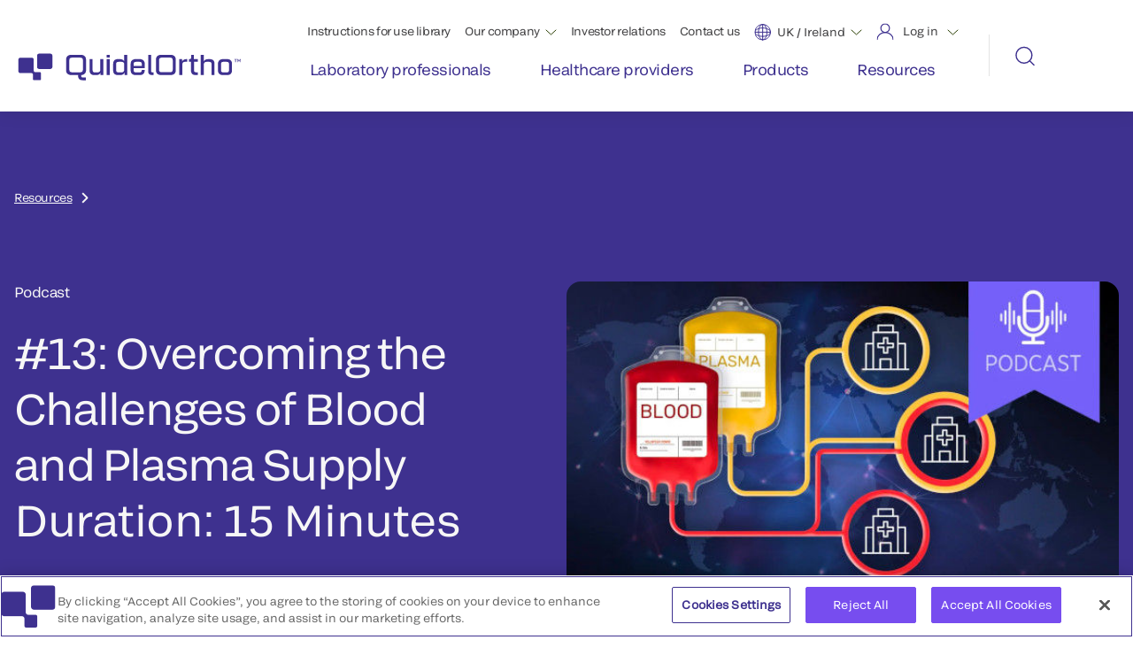

--- FILE ---
content_type: text/html;charset=utf-8
request_url: https://www.quidelortho.com/gb/en/resources/podcasts/overcoming-the-challenges-of-blood-and-plasma-supply
body_size: 11358
content:

<!DOCTYPE HTML>
<html lang="en">
    <head>
    <meta charset="UTF-8"/>
    
        <!-- Google Tag Manager -->
<script defer="defer" type="text/javascript" src="/.rum/@adobe/helix-rum-js@%5E2/dist/rum-standalone.js"></script>
<script>(function(w,d,s,l,i){w[l]=w[l]||[];w[l].push({'gtm.start':
new Date().getTime(),event:'gtm.js'});var f=d.getElementsByTagName(s)[0],
j=d.createElement(s),dl=l!='dataLayer'?'&l='+l:'';j.async=true;j.src=
'https://www.googletagmanager.com/gtm.js?id='+i+dl;f.parentNode.insertBefore(j,f);
})(window,document,'script','dataLayer','GTM-N65T8SB');</script>
<!-- End Google Tag Manager -->

    

    <title>#13: Overcoming the Challenges of Blood and Plasma Supply | QuidelOrtho</title>
    <meta name="keywords" content="Podcast,Employees,Employers,Government,Investors"/>
    
    <meta name="template" content="news-article-detail"/>
    <meta name="viewport" content="width=device-width, initial-scale=1"/>
    
    

   <meta class="elastic" name="thumbnail" content="https://s7d1.scene7.com/is/image/orthoclinical/podcast-overcoming-challenges-blood-plasma-supply-thumbnail"/>

   
   <meta class="elastic" name="content_type" content="Podcast"/>
   <meta class="elastic" name="format" content="Podcast"/>
   
   <meta class="elastic" name="tags" content="Employees,Employers,Government,Investors"/>
   <meta class="elastic" name="country" content="gb"/>
   <meta class="elastic" name="language" content="en"/>

   <meta name="og:url" content="https://www.quidelortho.com/gb/en/resources/podcasts/overcoming-the-challenges-of-blood-and-plasma-supply"/>
   
   <meta name="og:image" content="https://s7d1.scene7.com/is/image/orthoclinical/podcast-overcoming-challenges-blood-plasma-supply-thumbnail"/>
   <meta name="og:title" content="Overcoming the Challenges of Blood and Plasma Supply"/>
   <meta name="fb:app_id" content="956497348748069"/>


    
  <link rel="icon" type="image/png" sizes="192x192" href="/etc.clientlibs/quidelortho/clientlibs/clientlib-site/resources/images/favicons/qo-favicon-192x192.png"/>
  <link rel="icon" type="image/png" sizes="32x32" href="/etc.clientlibs/quidelortho/clientlibs/clientlib-site/resources/images/favicons/qo-favicon-32x32.png"/>

    
    
<link rel="canonical" href="/gb/en/resources/podcasts/overcoming-the-challenges-of-blood-and-plasma-supply"/>


    
<link href="https://fonts.googleapis.com/icon?family=Material+Icons" rel="stylesheet"/>

  
    <link rel="stylesheet" href="/etc.clientlibs/quidelortho/clientlibs/clientlib-base.lc-15910fbd597e8b737dfdcf18f51c22f9-lc.min.css" type="text/css">




<!-- OneTrust Cookies Consent Notice -->

  <!-- OneTrust Cookies Consent Notice start for quidelortho.com -->

<script src="https://cdn.cookielaw.org/scripttemplates/otSDKStub.js" data-document-language="true" type="text/javascript" charset="UTF-8" data-domain-script="d0d5b954-cba6-4ca3-aed4-1db47b4cf7b8"></script>
<script type="text/javascript">
function OptanonWrapper() { }
</script>
<!-- OneTrust Cookies Consent Notice end for quidelortho.com -->

<!-- OneTrust Cookies Consent Notice end -->


    
    <!--BEGIN ADOBE DTM CUSTOM VARIABLES -->
    <script type="text/javascript">
        var digitalData = {
            "PageInfo": {
                "pageName": "#13: Overcoming the Challenges of Blood and Plasma Supply",
                "pageType": "",
                "channel": "quidelortho.com",
                "siteSection": "gb",
                "siteName": "quidelortho"
            }
        }
    </script>
    <!--END ADOBE DTM CUSTOM VARIABLES -->




  <style>
#onetrust-consent-sdk #onetrust-accept-btn-handler, #onetrust-banner-sdk #onetrust-reject-all-handler, #onetrust-pc-sdk > div > div.ot-pc-footer > div.ot-btn-container > button {
background-color: #774def !important;
border-color:  #774def !important;
color: #fff !important;
font-weight:normal !important;
}

#accept-recommended-btn-handler{
background-color: #774def !important;
border-color:  #774def !important;
color: #fff !important;
font-weight:normal !important;
}
#ot-pc-title, #ot-pc-desc, #ot-category-title, #ot-header-id-C0001, #ot-header-id-C0004, #ot-header-id-C0002, #ot-desc-id-C0001, #ot-desc-id-C0004, #ot-desc-id-C0002{
color: #696969 !important;
}

#ot-pc-desc > a {
color: #774def !important;
}
</style>


    
    
    

    

    
    <script src="/etc.clientlibs/quidelortho/clientlibs/clientlib-libraries.lc-bebb6b2b6d355343d40bcf3a249b79f5-lc.min.js"></script>


    
    <link rel="stylesheet" href="/etc.clientlibs/quidelortho/clientlibs/clientlib-libraries.lc-ffde975e8f2d78cdb1eeb3b819a07e6e-lc.min.css" type="text/css">
<link rel="stylesheet" href="/etc.clientlibs/quidelortho/clientlibs/clientlib-site.lc-76fca7f17bbbb50450936f094e2fda63-lc.min.css" type="text/css">
<link rel="stylesheet" href="/etc.clientlibs/quidelortho/clientlibs/clientlib-header-footer.lc-546d71daba386b9b06cc9957b3f81bd6-lc.min.css" type="text/css">


    
    
    

    
    
</head>
    <body class="page basicpage" id="page-35ab652315" data-cmp-link-accessibility-enabled data-cmp-link-accessibility-text="opens in a new tab" data-cmp-data-layer-name="adobeDataLayer">
        
        
        
            

<div class="cmp-page__skiptomaincontent">
    <a class="cmp-page__skiptomaincontent-link" href="#main-content">Skip to main content</a>
</div>

    <link rel="stylesheet" href="/etc.clientlibs/core/wcm/components/page/v2/page/clientlibs/site/skiptomaincontent.lc-696ce9a06faa733b225ffb8c05f16db9-lc.min.css" type="text/css">



            <span data-elastic-exclude>

   <!-- Google Tag Manager (noscript) -->
<noscript><iframe src=https://www.googletagmanager.com/ns.html?id=GTM-N65T8SB
height="0" width="0" style="display:none;visibility:hidden"></iframe></noscript>
<!-- End Google Tag Manager (noscript) -->



   <div class="xfpage page basicpage">


    
    <div id="container-bf77929788" class="cmp-container">
        


<div class="aem-Grid aem-Grid--12 aem-Grid--default--12 ">
    
    <div class="headernavigation revmp-Header aem-GridColumn aem-GridColumn--default--12"><a href="#main-content" class="skip-link">Skip to main content</a>
<header class="header-container " id="header-container" data-onetrust="true" data-cookieJson="{}">
   <div class="header-nav-bar">
       <nav class="navbar navbar-expand-xl navbar-dark">
           <div class="container-fluid">
               <div class="wrap-for-mobile">
                   <a class="navbar-brand" href="https://www.quidelortho.com/gb/en">
                       <img src="/content/dam/quidelortho/global/images-new/qo-logo-indigo.svg" alt="QuidelOrtho logo"/>
                   </a>
                   <button class="navbar-toggler" type="button" data-bs-toggle="collapse" data-bs-target="#collapsibleNavbarHeader" aria-expanded="false" aria-label="menu">
                       <span class="hamburger-line-one"></span>
                       <span class="hamburger-line-two"></span>
                   </button>
               </div>
               <div class="collapse navbar-collapse" id="collapsibleNavbarHeader">
                   <div class="column-70">
                       <ul class="navbar-nav justify-content-end top-menu">
                           <li id="ins-top-nav" class="nav-item">
                               <a class="nav-link" href="https://techdocs.quidelortho.com/tdhome?culture=en-gb" target="_blank">Instructions for use library</a>
                           </li>
                           <li id="aboutus-top-nav" class="nav-item dropdown">
                               <div class="d-flex">
                                   <a class="nav-link" href="https://www.quidelortho.com/gb/en/our-company" target="_self">Our company</a>
                                   <div class="aboutus-down-arrow-header-wrap">
                                        <img class="aboutus-down-arrow-header" alt="Aboutus menu down arrow" src="/etc.clientlibs/quidelortho/clientlibs/clientlib-site/resources/images/down-arrow-header.svg"/>
                                   </div>
                               </div>
                               <ul class="dropdown-about-us">
                                   <li>
                                       <a href="https://www.quidelortho.com/gb/en/our-company/our-story" target="_self">Our story</a>
                                   </li>
                               
                                   <li>
                                       <a href="https://www.quidelortho.com/gb/en/our-company/leadership" target="_self">Leadership</a>
                                   </li>
                               
                                   <li>
                                       <a href="https://www.quidelortho.com/gb/en/our-company/news-and-events" target="_self">Newsroom</a>
                                   </li>
                               
                                   <li>
                                       <a href="https://ir.quidelortho.com/home/default.aspx" target="_blank">Investor relations</a>
                                   </li>
                               
                                   <li>
                                       <a href="https://www.quidelortho.com/global/en/careers/careers-home" target="_blank">Careers</a>
                                   </li>
                               
                                   <li>
                                       <a href="https://www.quidelortho.com/gb/en/our-company/sustainability" target="_self">Sustainability</a>
                                   </li>
                               </ul>
                           </li>
                           <li id="career-top-nav" class="nav-item careers-link-mobv">
                                <a class="nav-link" href="https://ir.quidelortho.com/home/default.aspx" target="_blank">Investor relations</a>
                           </li>
                           
                           <li id="contactus-top-nav" class="nav-item">
                               <a class="nav-link" href="https://www.quidelortho.com/gb/en/contact-us" target="_self">Contact us</a>
                           </li>
                            <li id="global-top-nav">
                                <div class="global-select-lang">
                                    <div class="global-drop">
                                        <div class="dropdown-select">
                                            <div class="init">
                                                <img src="/content/dam/quidelortho/global/images/logos/Language.svg" alt="Global Language"/>
                                                <ul>
                                                    <!--list item append here that why this is empty space -->
                                                </ul>
                                                <img class="global-arrowdown" alt="Global menu down arrow" src="/etc.clientlibs/quidelortho/clientlibs/clientlib-site/resources/images/down-arrow-header.svg"/>
                                            </div>
                                            <div class="dropdown-glob-lang">
                                              <ul>
                                                 
                                                 <li><a href="https://www.quidelortho.com/global/en">Global</a></li>
                                              
                                                 
                                                 <li><a href="https://www.quidelortho.com/dz/fr">Algeria</a></li>
                                              
                                                 
                                                 <li><a href="https://www.quidelortho.com/au/en">Australia</a></li>
                                              
                                                 
                                                 <li><a href="https://www.quidelortho.com/be/en">Belgium</a></li>
                                              
                                                 
                                                 <li><a href="https://www.quidelortho.com/br/pt">Brazil</a></li>
                                              
                                                 
                                                 <li><a href="https://www.quidelortho.com/ca/en">Canada - English</a></li>
                                              
                                                 
                                                 <li><a href="https://www.quidelortho.com/ca/fr">Canada - Français</a></li>
                                              
                                                 
                                                 <li><a href="https://www.quidelortho.com/cn/zh">China</a></li>
                                              
                                                 
                                                 <li><a href="https://www.quidelortho.com/eg/en">Egypt</a></li>
                                              
                                                 
                                                 <li><a href="https://www.quidelortho.com/fr/fr">France</a></li>
                                              
                                                 
                                                 <li><a href="https://www.quidelortho.com/de/de">Germany</a></li>
                                              
                                                 
                                                 <li><a href="https://www.quidelortho.com/in/en">India</a></li>
                                              
                                                 
                                                 <li><a href="https://www.quidelortho.com/it/it">Italy</a></li>
                                              
                                                 
                                                 <li><a href="https://www.quidelortho.com/jp/ja">Japan</a></li>
                                              
                                                 
                                                 <li><a href="https://www.quidelortho.com/latam/es">Latin America</a></li>
                                              
                                                 
                                                 <li><a href="https://www.quidelortho.com/mea/en">MEA - English</a></li>
                                              
                                                 
                                                 <li><a href="https://www.quidelortho.com/mea/fr">MEA - Français</a></li>
                                              
                                                 
                                                 <li><a href="https://www.quidelortho.com/nl/en">Netherlands</a></li>
                                              
                                                 
                                                 <li><a href="https://www.quidelortho.com/pt/pt">Portugal</a></li>
                                              
                                                 
                                                 <li><a href="https://www.quidelortho.com/pr/en">Puerto Rico</a></li>
                                              
                                                 
                                                 <li><a href="https://www.quidelortho.com/ru/ru">Russia</a></li>
                                              
                                                 
                                                 <li><a href="https://www.quidelortho.com/sa/en">Saudi Arabia</a></li>
                                              
                                                 
                                                 <li><a href="https://www.quidelortho.com/sv/en">Scandinavia</a></li>
                                              
                                                 
                                                 <li><a href="https://www.quidelortho.com/sg/en">Singapore</a></li>
                                              
                                                 
                                                 <li><a href="https://www.quidelortho.com/za/en">South Africa</a></li>
                                              
                                                 
                                                 <li><a href="https://www.quidelortho.com/kr/ko">South Korea</a></li>
                                              
                                                 
                                                 <li><a href="https://www.quidelortho.com/es/es">Spain</a></li>
                                              
                                                 
                                                 <li><a href="https://www.quidelortho.com/th/en">Thailand</a></li>
                                              
                                                 
                                                 <li><a class="current-page" href="https://www.quidelortho.com/gb/en">UK / Ireland</a></li>
                                              
                                                 
                                                 <li><a href="https://www.quidelortho.com/us/en">United States</a></li>
                                              </ul>
                                            </div>
                                        </div>
                                    </div>
                                </div>
                            </li>
                            <li id="login-top-nav">
                                <div class="login-drop">
                                    <img src="/content/dam/quidelortho/global/images/logos/Login.svg" alt="Login"/>
                                    <span>Log in</span>
                                    <img class="login-arrowdown" alt="Login menu down arrow" src="/etc.clientlibs/quidelortho/clientlibs/clientlib-site/resources/images/down-arrow-header.svg"/>
                                    <div class="login-dropdown-show">
                                        <ul>
                                            <li>
                                                <a href="https://myquidel.com/" target="_blank">MyQuidel</a>
                                                <a href="https://myquidel.com/" target="_blank"><img src="/etc.clientlibs/quidelortho/clientlibs/clientlib-site/resources/images/external-link-icon.svg" alt="external link icon"/></a>
                                            </li>
                                        
                                            <li>
                                                <a href="https://cid.orthoclinicaldiagnostics.com/?culture=en-gb" target="_blank">Ortho Plus®</a>
                                                <a href="https://cid.orthoclinicaldiagnostics.com/?culture=en-gb" target="_blank"><img src="/etc.clientlibs/quidelortho/clientlibs/clientlib-site/resources/images/external-link-icon.svg" alt="external link icon"/></a>
                                            </li>
                                        </ul>
                                    </div>
                                </div>
                            </li>
                       </ul>

                       <ul class="navbar-nav navbar-menu-links">
                           <li class="nav-item nav-item-equal-1">
                                <div class="nav-link-wrapper">
                                    <div class="nav-link-mv">
                                        <a class="nav-link" href="https://www.quidelortho.com/gb/en/laboratory-professionals"><span>Laboratory professionals</span></a>
                                    </div>
                                    <div class="nav-icon-mv">
                                        <img src="/etc.clientlibs/quidelortho/clientlibs/clientlib-site/resources/images/header-mobile-menu-arrow.svg" alt="header-mobile-menu-arrow" class="header-mv-arrow-icon"/>
                                    </div>
                                </div>
                               <div class="border-bottom">
                               </div>
                               <div class="mega-menu mega-menu-1">
                                   <div class="container">
                                       <div class="mega-menu-column-30">
                                          <div class="image-section">
                                             

    
    <div id="container-63f0385691" class="cmp-container">
        


<div class="aem-Grid aem-Grid--12 aem-Grid--default--12 ">
    
    <div class="image aem-GridColumn aem-GridColumn--default--12">
<div data-cmp-is="image" data-cmp-widths="320,480,600,800,1024,1200,1600" data-cmp-dmimage data-cmp-smartcroprendition="16-9" data-cmp-src="https://s7d1.scene7.com/is/image/orthoclinical/16x9-nav-labprofessionals%3A16-9?ts=1696018976451&amp;dpr=off" data-cmp-filereference="/content/dam/quidelortho/global/images/people-and-products/16x9-nav-labprofessionals.png" id="image-bb1a279fb2" data-cmp-hook-image="imageV3" class="cmp-image" itemscope itemtype="http://schema.org/ImageObject">
    
        <img src="https://s7d1.scene7.com/is/image/orthoclinical/16x9-nav-labprofessionals%3A16-9?ts=1696018976451&dpr=off" loading="lazy" class="cmp-image__image" itemprop="contentUrl" width="1920" height="1080" alt="Lab professionals"/>
    
    
    
</div>

    

</div>
<div class="text table-all-borders aem-GridColumn aem-GridColumn--default--12">
<div id="text-406a186354" class="cmp-text">
    <p>We offer a wide range of solutions to enable fast, accurate and reliable results.</p>

</div>

    

</div>

    
</div>

    </div>

    

                                          </div>
                                       </div>

                                       <div class="mega-menu-column-70 ">

                                            
                                              <div class="category-first category">
                                                  <a href="https://www.quidelortho.com/gb/en/laboratory-professionals/clinical-chemistry-immunoassay">Clinical chemistry &amp; immunoassay</a>
                                                  <div class="links sub-category">
                                                    <a href="https://www.quidelortho.com/gb/en/laboratory-professionals/clinical-chemistry-immunoassay/cell-culture-products-cell-lines">Cell culture products </a>
<a href="https://www.quidelortho.com/gb/en/laboratory-professionals/clinical-chemistry-immunoassay/controls-supplies">Controls &amp; supplies</a>
<a href="https://www.quidelortho.com/gb/en/laboratory-professionals/clinical-chemistry-immunoassay/control-sets-swab-kits-labs">Lab supplies</a>
<a href="https://www.quidelortho.com/gb/en/laboratory-professionals/clinical-chemistry-immunoassay/direct-indirect-fluorescent-antibody-tests">Direct &amp; indirect fluorescent antibody tests</a>
<a href="https://www.quidelortho.com/gb/en/laboratory-professionals/clinical-chemistry-immunoassay/enhancing-pediatrics-testing">Enhancing pediatrics testing  </a>
<a href="https://www.quidelortho.com/gb/en/laboratory-professionals/clinical-chemistry-immunoassay/lab-management-clinlabs">Lab management </a>
<a href="https://www.quidelortho.com/gb/en/laboratory-professionals/clinical-chemistry-immunoassay/microtip-partnership-assays--mpas----redirect">MicroTip Partnership Assays </a>
<a href="https://www.quidelortho.com/gb/en/laboratory-professionals/clinical-chemistry-immunoassay/microvue-products-ivd">MicroVue<sup>™</sup> Products IVD</a>
<a href="https://www.quidelortho.com/gb/en/laboratory-professionals/clinical-chemistry-immunoassay/vitros-automation-solutions">VITROS<sup>®</sup> Automation Solutions</a>
<a href="https://www.quidelortho.com/gb/en/laboratory-professionals/clinical-chemistry-immunoassay/vitros-systems">VITROS<sup>®</sup> Systems</a>
<a href="https://www.quidelortho.com/gb/en/laboratory-professionals/clinical-chemistry-immunoassay/redirect---vitros--duo-and-duo-">VITROS<sup>®</sup> Duo and Duo&#43;</a>
<a href="https://www.quidelortho.com/gb/en/laboratory-professionals/clinical-chemistry-immunoassay/vitros--qc-solutions---redirect">VITROS<sup>®</sup> QC Solutions</a>
<a href="https://www.quidelortho.com/gb/en/laboratory-professionals/clinical-chemistry-immunoassay/redirect---vitros-six-sigma-metrics">VITROS<sup>®</sup> Six Sigma Metrics</a>
<a href="https://www.quidelortho.com/gb/en/laboratory-professionals/clinical-chemistry-immunoassay/vitros--testing-menu-redirect">VITROS<sup>®</sup> Testing Menu</a>

                                                  </div>
                                              </div>
                                             
                                              <div class="category-first category">
                                                  <a href="https://www.quidelortho.com/gb/en/laboratory-professionals/donor-testing">Donor testing solutions</a>
                                                  <div class="links sub-category">
                                                    <a href="https://www.quidelortho.com/gb/en/laboratory-professionals/donor-testing/donor-immunoassay-testing">Donor immunoassay testing    </a>
<a href="https://www.quidelortho.com/gb/en/laboratory-professionals/donor-testing/immunohematology-testing">Immunohematology testing solutions </a>
<a href="https://www.quidelortho.com/gb/en/laboratory-professionals/donor-testing/the-vitros-donor-screening-solution">The VITROS® Donor Screening Solution</a>

                                                  </div>
                                              </div>
                                             
                                              <div class="category-first category">
                                                  <a href="https://www.quidelortho.com/gb/en/laboratory-professionals/patient-immunohematology">Patient immunohematology</a>
                                                  <div class="links sub-category">
                                                    <a href="https://www.quidelortho.com/gb/en/laboratory-professionals/patient-immunohematology/automated-immunohematology-testing-solutions">Automated immunohematology testing solutions</a>
<a href="https://www.quidelortho.com/gb/en/laboratory-professionals/patient-immunohematology/semi-automated-immunohematology-testing-solutions">Semi-automated immunohematology testing solutions</a>

                                                  </div>
                                              </div>
                                             
                                              <div class="category-first category">
                                                  <a href="https://www.quidelortho.com/gb/en/laboratory-professionals/point-of-care-testing">Point-of-care testing</a>
                                                  <div class="links sub-category">
                                                    <a href="https://www.quidelortho.com/gb/en/laboratory-professionals/point-of-care-testing/hcp-molecular-diagnostic-systems">Molecular diagnostic systems</a>
<a href="https://www.quidelortho.com/gb/en/laboratory-professionals/point-of-care-testing/poc-immunoassay-testing">POC immunoassay testing</a>

                                                  </div>
                                              </div>
                                             
                                              <div class="category-first category">
                                                  <a href="https://www.quidelortho.com/gb/en/laboratory-professionals/research">Research </a>
                                                  <div class="links sub-category">
                                                    <a href="https://www.quidelortho.com/gb/en/laboratory-professionals/research/autoimmune-immunoassays-complement-proteins">Autoimmune immunoassays &amp; complement proteins</a>
<a href="https://www.quidelortho.com/gb/en/laboratory-professionals/research/bone-health-ruo">Bone health products</a>

                                                  </div>
                                              </div>
                                             

                                      </div>

                                   </div>
                               </div>
                           </li>
                       
                           <li class="nav-item nav-item-equal-2">
                                <div class="nav-link-wrapper">
                                    <div class="nav-link-mv">
                                        <a class="nav-link" href="https://www.quidelortho.com/gb/en/healthcare-providers"><span>Healthcare providers </span></a>
                                    </div>
                                    <div class="nav-icon-mv">
                                        <img src="/etc.clientlibs/quidelortho/clientlibs/clientlib-site/resources/images/header-mobile-menu-arrow.svg" alt="header-mobile-menu-arrow" class="header-mv-arrow-icon"/>
                                    </div>
                                </div>
                               <div class="border-bottom">
                               </div>
                               <div class="mega-menu mega-menu-2">
                                   <div class="container">
                                       <div class="mega-menu-column-30">
                                          <div class="image-section">
                                             

    
    <div id="container-afca550ff4" class="cmp-container">
        


<div class="aem-Grid aem-Grid--12 aem-Grid--default--12 ">
    
    <div class="image aem-GridColumn aem-GridColumn--default--12">
<div data-cmp-is="image" data-cmp-widths="320,480,600,800,1024,1200,1600" data-cmp-dmimage data-cmp-src="https://s7d1.scene7.com/is/image/orthoclinical/16x9-nav-healthcareproviders?qlt=85&amp;wid=%7B.width%7D&amp;ts=1696017747542&amp;dpr=off" data-cmp-filereference="/content/dam/quidelortho/global/images/people-and-products/16x9-nav-healthcareproviders.png" id="image-b949f26cea" data-cmp-hook-image="imageV3" class="cmp-image" itemscope itemtype="http://schema.org/ImageObject">
    
        <img src="https://s7d1.scene7.com/is/image/orthoclinical/16x9-nav-healthcareproviders?qlt=85&ts=1696017747542&dpr=off" srcset="https://s7d1.scene7.com/is/image/orthoclinical/16x9-nav-healthcareproviders?qlt=85&amp;wid=320&amp;ts=1696017747542&amp;dpr=off 320w,https://s7d1.scene7.com/is/image/orthoclinical/16x9-nav-healthcareproviders?qlt=85&amp;wid=480&amp;ts=1696017747542&amp;dpr=off 480w,https://s7d1.scene7.com/is/image/orthoclinical/16x9-nav-healthcareproviders?qlt=85&amp;wid=600&amp;ts=1696017747542&amp;dpr=off 600w,https://s7d1.scene7.com/is/image/orthoclinical/16x9-nav-healthcareproviders?qlt=85&amp;wid=800&amp;ts=1696017747542&amp;dpr=off 800w,https://s7d1.scene7.com/is/image/orthoclinical/16x9-nav-healthcareproviders?qlt=85&amp;wid=1024&amp;ts=1696017747542&amp;dpr=off 1024w,https://s7d1.scene7.com/is/image/orthoclinical/16x9-nav-healthcareproviders?qlt=85&amp;wid=1200&amp;ts=1696017747542&amp;dpr=off 1200w,https://s7d1.scene7.com/is/image/orthoclinical/16x9-nav-healthcareproviders?qlt=85&amp;wid=1600&amp;ts=1696017747542&amp;dpr=off 1600w" loading="lazy" class="cmp-image__image" itemprop="contentUrl" width="1920" height="1080" alt="Healthcare providers"/>
    
    
    
</div>

    

</div>
<div class="text table-all-borders aem-GridColumn aem-GridColumn--default--12">
<div id="text-694cc31fcf" class="cmp-text">
    <p>Optimal patient outcomes require better intelligence. We give you the diagnostic insights you can rely on.</p>

</div>

    

</div>

    
</div>

    </div>

    

                                          </div>
                                       </div>

                                       <div class="mega-menu-column-70 ">

                                            
                                              <div class="category-first category">
                                                  <a href="https://www.quidelortho.com/gb/en/healthcare-providers/hcp-immunoassay-testing">Immunoassay testing</a>
                                                  <div class="links sub-category">
                                                    
                                                  </div>
                                              </div>
                                             
                                              <div class="category-first category">
                                                  <a href="https://www.quidelortho.com/gb/en/healthcare-providers/hcp-immunohematology">Immunohematology testing</a>
                                                  <div class="links sub-category">
                                                    
                                                  </div>
                                              </div>
                                             
                                              <div class="category-first category">
                                                  <a href="https://www.quidelortho.com/gb/en/healthcare-providers/hcp-molecular-diagnostic-platforms">Molecular diagnostics platforms</a>
                                                  <div class="links sub-category">
                                                    <a href="https://www.quidelortho.com/gb/en/healthcare-providers/hcp-molecular-diagnostic-platforms/controls-supplies-molecular">Controls &amp; supplies</a>

                                                  </div>
                                              </div>
                                             

                                      </div>

                                   </div>
                               </div>
                           </li>
                       
                           <li class="nav-item nav-item-equal-3">
                                <div class="nav-link-wrapper">
                                    <div class="nav-link-mv">
                                        <a class="nav-link" href="https://www.quidelortho.com/gb/en/products"><span>Products</span></a>
                                    </div>
                                    <div class="nav-icon-mv">
                                        <img src="/etc.clientlibs/quidelortho/clientlibs/clientlib-site/resources/images/header-mobile-menu-arrow.svg" alt="header-mobile-menu-arrow" class="header-mv-arrow-icon"/>
                                    </div>
                                </div>
                               <div class="border-bottom">
                               </div>
                               <div class="mega-menu mega-menu-3">
                                   <div class="container">
                                       <div class="mega-menu-column-30">
                                          <div class="image-section">
                                             

    
    <div id="container-fd9041cbb2" class="cmp-container">
        


<div class="aem-Grid aem-Grid--12 aem-Grid--default--12 ">
    
    <div class="image aem-GridColumn aem-GridColumn--default--12">
<div data-cmp-is="image" data-cmp-widths="320,480,600,800,1024,1200,1600" data-cmp-dmimage data-cmp-src="https://s7d1.scene7.com/is/image/orthoclinical/16x9-nav-products?qlt=85&amp;wid=%7B.width%7D&amp;ts=1696017766514&amp;dpr=off" data-cmp-filereference="/content/dam/quidelortho/global/images/people-and-products/16x9-nav-products.png" id="image-27aaf9b6b3" data-cmp-hook-image="imageV3" class="cmp-image" itemscope itemtype="http://schema.org/ImageObject">
    
        <img src="https://s7d1.scene7.com/is/image/orthoclinical/16x9-nav-products?qlt=85&ts=1696017766514&dpr=off" srcset="https://s7d1.scene7.com/is/image/orthoclinical/16x9-nav-products?qlt=85&amp;wid=320&amp;ts=1696017766514&amp;dpr=off 320w,https://s7d1.scene7.com/is/image/orthoclinical/16x9-nav-products?qlt=85&amp;wid=480&amp;ts=1696017766514&amp;dpr=off 480w,https://s7d1.scene7.com/is/image/orthoclinical/16x9-nav-products?qlt=85&amp;wid=600&amp;ts=1696017766514&amp;dpr=off 600w,https://s7d1.scene7.com/is/image/orthoclinical/16x9-nav-products?qlt=85&amp;wid=800&amp;ts=1696017766514&amp;dpr=off 800w,https://s7d1.scene7.com/is/image/orthoclinical/16x9-nav-products?qlt=85&amp;wid=1024&amp;ts=1696017766514&amp;dpr=off 1024w,https://s7d1.scene7.com/is/image/orthoclinical/16x9-nav-products?qlt=85&amp;wid=1200&amp;ts=1696017766514&amp;dpr=off 1200w,https://s7d1.scene7.com/is/image/orthoclinical/16x9-nav-products?qlt=85&amp;wid=1600&amp;ts=1696017766514&amp;dpr=off 1600w" loading="lazy" class="cmp-image__image" itemprop="contentUrl" width="1920" height="1080" alt="Products"/>
    
    
    
</div>

    

</div>
<div class="text table-all-borders aem-GridColumn aem-GridColumn--default--12">
<div id="text-5bd7783712" class="cmp-text">
    <p>Find best-in-class solutions that span the entire healthcare continuum – from home to hospital, lab to clinic.</p>

</div>

    

</div>

    
</div>

    </div>

    

                                          </div>
                                       </div>

                                       <div class="mega-menu-column-70 products-category">

                                            
                                              <div class="category-first category">
                                                  <a href="https://www.quidelortho.com/gb/en/products/copan-lab-supplies">Copan Lab Supplies</a>
                                                  
                                              </div>
                                             
                                              <div class="category-first category">
                                                  <a href="https://www.quidelortho.com/gb/en/products/customcells">CustomCells™</a>
                                                  
                                              </div>
                                             
                                              <div class="category-first category">
                                                  <a href="https://www.quidelortho.com/gb/en/products/d3-products">D<sup>3</sup><sub>®</sub> Products - Virus Testing Solutions</a>
                                                  
                                              </div>
                                             
                                              <div class="category-first category">
                                                  <a href="https://www.quidelortho.com/gb/en/products/elvis-test-system-for-hsv">ELVIS<sup>®</sup> HSV Test System</a>
                                                  
                                              </div>
                                             
                                              <div class="category-first category">
                                                  <a href="https://www.quidelortho.com/gb/en/products/inflammadry-external-controls">InflammaDry<sup>®</sup> External Controls</a>
                                                  
                                              </div>
                                             
                                              <div class="category-first category">
                                                  <a href="https://www.quidelortho.com/gb/en/products/inflammadry-test">InflammaDry<sup>®</sup> MMP-9 Test</a>
                                                  
                                              </div>
                                             
                                              <div class="category-first category">
                                                  <a href="https://www.quidelortho.com/gb/en/products/lyra-assays">Lyra<sup>®</sup> Assays</a>
                                                  
                                              </div>
                                             
                                              <div class="category-first category">
                                                  <a href="https://www.quidelortho.com/gb/en/products/microvue-assays">MICROVUE™ Products</a>
                                                  
                                              </div>
                                             
                                              <div class="category-first category">
                                                  <a href="https://www.quidelortho.com/gb/en/products/ortho-connect-lab-management-software">Ortho Connect<sup>®</sup> Lab Management Software</a>
                                                  
                                              </div>
                                             
                                              <div class="category-first category">
                                                  <a href="https://www.quidelortho.com/gb/en/products/ortho-optix-reader-semi-automated-blood-bank-analyzer">Ortho Optix™ Reader</a>
                                                  
                                              </div>
                                             
                                              <div class="category-first category">
                                                  <a href="https://www.quidelortho.com/gb/en/products/ortho-vision-swift-automated-immunohematology-system">Ortho Vision<sup>®</sup> Swift Automated Immunohematology System</a>
                                                  
                                              </div>
                                             
                                              <div class="category-first category">
                                                  <a href="https://www.quidelortho.com/gb/en/products/ortho-workstation-immunohematology-analyzer">Ortho<sup>®</sup> Workstation Immunohematology Analyzer</a>
                                                  
                                              </div>
                                             
                                              <div class="category-first category">
                                                  <a href="https://www.quidelortho.com/gb/en/products/quickvue-rapid-lateral-flow-tests">QuickVue<sup>®</sup> Rapid Lateral-Flow Tests</a>
                                                  
                                              </div>
                                             
                                              <div class="category-first category">
                                                  <a href="https://www.quidelortho.com/gb/en/products/quidelorthocq">QuidelOrthoCQ™</a>
                                                  
                                              </div>
                                             
                                              <div class="category-first category">
                                                  <a href="https://www.quidelortho.com/gb/en/products/redirect---quidelortho-vitros-results-manager">QuidelOrtho<sup>®</sup> Results Manager™ System</a>
                                                  
                                              </div>
                                             
                                              <div class="category-first category">
                                                  <a href="https://www.quidelortho.com/gb/en/products/readycells-rapid-culture-system">ReadyCells<sup>®</sup> Rapid Culture System</a>
                                                  
                                              </div>
                                             
                                              <div class="category-first category">
                                                  <a href="https://www.quidelortho.com/gb/en/products/savanna-platform">Savanna<sup>®</sup> Platform</a>
                                                  
                                              </div>
                                             
                                              <div class="category-first category">
                                                  <a href="https://www.quidelortho.com/gb/en/products/sofia-platform">Sofia<sup>®</sup> Platform</a>
                                                  
                                              </div>
                                             
                                              <div class="category-first category">
                                                  <a href="https://www.quidelortho.com/gb/en/products/solana-molecular-testing-platform">Solana<sup>®</sup> Molecular Testing Platform</a>
                                                  
                                              </div>
                                             
                                              <div class="category-first category">
                                                  <a href="https://www.quidelortho.com/gb/en/products/thyretain-bioassays">Thyretain<sup>®</sup> Thyroid BioAssays</a>
                                                  
                                              </div>
                                             
                                              <div class="category-first category">
                                                  <a href="https://www.quidelortho.com/gb/en/products/triage-meter-pro">Triage<sup>®</sup> System</a>
                                                  
                                              </div>
                                             
                                              <div class="category-first category">
                                                  <a href="https://www.quidelortho.com/gb/en/products/valumetrix-lab-consulting-services">ValuMetrix<sup>®</sup> Lab Consulting Services</a>
                                                  
                                              </div>
                                             
                                              <div class="category-first category">
                                                  <a href="https://www.quidelortho.com/gb/en/products/virena-system">Virena<sup>®</sup> System</a>
                                                  
                                              </div>
                                             
                                              <div class="category-first category">
                                                  <a href="https://www.quidelortho.com/gb/en/products/redirect---vitros--automation-solutions">VITROS<sup>®</sup> Automation Solutions</a>
                                                  
                                              </div>
                                             
                                              <div class="category-first category">
                                                  <a href="https://www.quidelortho.com/gb/en/products/redirect---vitros--duo-and-duo-">VITROS<sup>®</sup> Duo and Duo&#43;</a>
                                                  
                                              </div>
                                             
                                              <div class="category-first category">
                                                  <a href="https://www.quidelortho.com/gb/en/products/redirect--vitros-six-sigma-metrics-">VITROS<sup>®</sup> Six Sigma Metrics</a>
                                                  
                                              </div>
                                             
                                              <div class="category-first category">
                                                  <a href="https://www.quidelortho.com/gb/en/products/vitros-systems">VITROS<sup>®</sup> Systems</a>
                                                  
                                              </div>
                                             
                                              <div class="category-first category">
                                                  <a href="https://www.quidelortho.com/gb/en/products/vitros--testing-menu-redirect">VITROS<sup>®</sup> Testing Menu</a>
                                                  
                                              </div>
                                             

                                      </div>

                                   </div>
                               </div>
                           </li>
                       
                           <li class="nav-item nav-item-equal-4">
                                <div class="nav-link-wrapper">
                                    <div class="nav-link-mv">
                                        <a class="nav-link" href="https://www.quidelortho.com/gb/en/resources"><span>Resources</span></a>
                                    </div>
                                    <div class="nav-icon-mv">
                                        <img src="/etc.clientlibs/quidelortho/clientlibs/clientlib-site/resources/images/header-mobile-menu-arrow.svg" alt="header-mobile-menu-arrow" class="header-mv-arrow-icon"/>
                                    </div>
                                </div>
                               <div class="border-bottom">
                               </div>
                               <div class="mega-menu mega-menu-4">
                                   <div class="container">
                                       <div class="mega-menu-column-30">
                                          <div class="image-section">
                                             

    
    <div id="container-2410ea036f" class="cmp-container">
        


<div class="aem-Grid aem-Grid--12 aem-Grid--default--12 ">
    
    <div class="image aem-GridColumn aem-GridColumn--default--12">
<div data-cmp-is="image" data-cmp-widths="320,480,600,800,1024,1200,1600" data-cmp-dmimage data-cmp-smartcroprendition="16-9" data-cmp-src="https://s7d1.scene7.com/is/image/orthoclinical/16x9-nav-resources%3A16-9?ts=1696018998295&amp;dpr=off" data-cmp-filereference="/content/dam/quidelortho/global/images/people-and-products/16x9-nav-resources.png" id="image-3023eeb471" data-cmp-hook-image="imageV3" class="cmp-image" itemscope itemtype="http://schema.org/ImageObject">
    
        <img src="https://s7d1.scene7.com/is/image/orthoclinical/16x9-nav-resources%3A16-9?ts=1696018998295&dpr=off" loading="lazy" class="cmp-image__image" itemprop="contentUrl" width="1920" height="1080" alt="Resources"/>
    
    
    
</div>

    

</div>
<div class="text table-all-borders aem-GridColumn aem-GridColumn--default--12">
<div id="text-bb7f6b7be5" class="cmp-text">
    <p>The support you need to increase efficiency and accuracy and a knowledge bank that keeps you up-to-date and in the know.</p>

</div>

    

</div>

    
</div>

    </div>

    

                                          </div>
                                       </div>

                                       <div class="mega-menu-column-70 ">

                                            
                                              <div class="category-first category">
                                                  <a href="https://www.quidelortho.com/gb/en/resources/learning-hub">Learning hub &amp; resources</a>
                                                  <div class="links sub-category">
                                                    <a href="https://www.quidelortho.com/gb/en/resources/learning-hub/citations">SPG Product Citations</a>

                                                  </div>
                                              </div>
                                             
                                              <div class="category-first category">
                                                  <a href="https://www.quidelortho.com/gb/en/resources/certifications">Certifications</a>
                                                  <div class="links sub-category">
                                                    
                                                  </div>
                                              </div>
                                             
                                              <div class="category-first category">
                                                  <a href="https://www.quidelortho.com/gb/en/resources/diseases-conditions">Diseases &amp; conditions</a>
                                                  <div class="links sub-category">
                                                    
                                                  </div>
                                              </div>
                                             
                                              <div class="category-first category">
                                                  <a href="https://www.quidelortho.com/gb/en/resources/symbol-glossary">Symbol glossary </a>
                                                  <div class="links sub-category">
                                                    
                                                  </div>
                                              </div>
                                             
                                              <div class="category-first category">
                                                  <a href="https://www.quidelortho.com/gb/en/resources/technical-documentation">Technical documentation</a>
                                                  <div class="links sub-category">
                                                    <a href="https://www.quidelortho.com/gb/en/resources/technical-documentation/mas-control-package-inserts">MAS Control Package Inserts</a>
<a href="https://www.quidelortho.com/gb/en/resources/technical-documentation/microtip-partnership-assays">MicroTip Partnership Assays (MPAs)</a>

                                                  </div>
                                              </div>
                                             

                                      </div>

                                   </div>
                               </div>
                           </li>
                       </ul>
                   </div>
                   <div class="header-menu-separator">
                   </div>
                   <div class="column-30">
                       <div class="search-box">
                           <img src="/content/dam/quidelortho/global/images/logos/Search.svg" alt="Search Box" class="search-icon"/>
                           <form action="/gb/en/resources/podcasts/" id="site-search" data-search-url="https://search.quidelortho.com/{country}/{language}?q={search_term}" data-lang="en" data-country-code="gb">
                             <input type="text" class="form-control" id="site-search-input" data-resource-path="/content/experience-fragments/quidelortho/ce/gb/en/header/master/jcr:content/root/headernavigation"/>
                             <div class="autosuggestion-header">
                                <ul></ul>
                             </div>
                           </form>
                           <img src="/etc.clientlibs/quidelortho/clientlibs/clientlib-site/resources/images/cancel-cross-icon.svg" class="cancel-icon" alt="cancel cross icon"/>
                       </div>
                   </div>
               </div>
           </div>
       </nav>
   </div>
</header>

    

</div>

    
</div>

    </div>

    
</div>




<div class="non-splash-ortho" data-elastic-include>
   <div class="root container responsivegrid qo-root-container">

    
    <div id="container-9d89205d15" class="cmp-container">
        


<div class="aem-Grid aem-Grid--12 aem-Grid--default--12 ">
    
    <main class="container responsivegrid qo-content-container aem-GridColumn aem-GridColumn--default--12">

    
    <div id="container-8175b701a2" class="cmp-container">
        


<div class="aem-Grid aem-Grid--12 aem-Grid--tablet--12 aem-Grid--default--12 aem-Grid--phone--12 ">
    
    <div class="metadatatext aem-GridColumn aem-GridColumn--default--12">

    <input type="hidden" class="background-color" value="#3E318F"/>
    <div class="cmp-text-component fullwidth cmp-text-component--default-purple">
        <div class="breadcumb-container">
            <div class="breadcumb-container__text">
                
<nav id="breadcrumb-78bd8a2411" class="cmp-breadcrumb" aria-label="Breadcrumb">
    <ol class="cmp-breadcrumb__list" itemscope itemtype="http://schema.org/BreadcrumbList">
        <li class="cmp-breadcrumb__item" itemprop="itemListElement" itemscope itemtype="http://schema.org/ListItem">
            <a class="cmp-breadcrumb__item-link" itemprop="item" href="/gb/en/resources">
                <span itemprop="name">Resources</span>
            </a>
            <meta itemprop="position" content="1"/>
        </li>
    </ol>
</nav>

    


            </div>
        </div>
        <div class="container">
            <div class="left-container">
                <h6 class="left-container__title">Podcast</h6>
                <h1 class="left-container__description">#13: Overcoming the Challenges of Blood and Plasma Supply <p>Duration: 15 Minutes</p></h1>
                <span class="left-container__date">Jun 12, 2021</span>
            </div>
            <div class="right-container">
                <picture class="smartCrop">
                    <source media="(max-width:767px)" srcset="https://s7d1.scene7.com/is/image/orthoclinical/podcast-overcoming-challenges-blood-plasma-supply-thumbnail"/>
                    <source media="(min-width:768px) and (max-width:1199px)" srcset="https://s7d1.scene7.com/is/image/orthoclinical/podcast-overcoming-challenges-blood-plasma-supply-thumbnail"/>
                    <source media="(min-width:1200px)" srcset="https://s7d1.scene7.com/is/image/orthoclinical/podcast-overcoming-challenges-blood-plasma-supply-thumbnail"/>
                    <img src="https://s7d1.scene7.com/is/image/orthoclinical/podcast-overcoming-challenges-blood-plasma-supply-thumbnail" alt="main-image"/>
                </picture>
            </div>
        </div>
        <div class="icons-container">
            
            
                <a href="http://twitter.com/share?text=#13:%20Overcoming%20the%20Challenges%20of%20Blood%20and%20Plasma%20Supply&url=https://www.quidelortho.com/gb/en/resources/podcasts/overcoming-the-challenges-of-blood-and-plasma-supply" target="_blank" class="icons-container__icon">
                    <img src="https://s7d1.scene7.com/is/image/orthoclinical/x-transparent?fmt=png-alpha" alt="X"/>
                </a>
            
            
        
            
                <a href="https://www.facebook.com/dialog/share?app_id=956497348748069&display=popup&href=https://www.quidelortho.com/gb/en/resources/podcasts/overcoming-the-challenges-of-blood-and-plasma-supply&redirect_uri=https://www.quidelortho.com/gb/en/resources/podcasts/overcoming-the-challenges-of-blood-and-plasma-supply" target="_blank" class="icons-container__icon">
                    <img src="https://s7d1.scene7.com/is/image/orthoclinical/facebook-transparent?fmt=png-alpha" alt="Facebook"/>
                </a>
            
            
            
        
            
            
            
                <a href="https://www.linkedin.com/shareArticle?mini=true&url=https://www.quidelortho.com/gb/en/resources/podcasts/overcoming-the-challenges-of-blood-and-plasma-supply&title=#13:%20Overcoming%20the%20Challenges%20of%20Blood%20and%20Plasma%20Supply" target="_blank" class="icons-container__icon">
                    <img src="https://s7d1.scene7.com/is/image/orthoclinical/linkedin-transparent?fmt=png-alpha" alt="LinkedIn"/>
                </a>
            
        </div>
    </div>


    

</div>
<div class="container responsivegrid aem-GridColumn--tablet--12 aem-GridColumn--offset--tablet--0 aem-GridColumn--default--none aem-GridColumn--phone--none aem-GridColumn--phone--12 aem-GridColumn--tablet--none aem-GridColumn aem-GridColumn--default--8 aem-GridColumn--offset--default--2 aem-GridColumn--offset--phone--0">

    
    <div id="container-94a0b3184e" class="cmp-container">
        


<div class="aem-Grid aem-Grid--8 aem-Grid--tablet--12 aem-Grid--default--8 aem-Grid--phone--12 ">
    
    <div class="podcast aem-GridColumn--tablet--12 aem-GridColumn--phone--12 aem-GridColumn aem-GridColumn--default--8"><div>
   <div class="podcast-maincontainer">
      <div class="podcast-subcontainer">
         <div class="podcast-container">
            <h3></h3>
            <div class="podcast-text-cont">
               <p>Every two seconds, someone in the U.S. needs blood. Meeting the demand is a constant challenge.</p>
<p>One blood donation can potentially save three lives and now our attention turns toward convalescent plasma donations as a promising therapy for the treatment of COVID-19. The journey to support the transfusion medicine lab and donor centers during critical times start with donor qualification. Dr. Pampee Young will highlight the needs and challenges of blood banks and donor centers for blood and plasma supply and share the plans to overcome them.</p>

            </div>
            <div class="podcast-iframe-cont">
               <iframe allowtransparency="true" class="podcast-frame" scrolling="no" data-name="pb-iframe-player" src="https://www.podbean.com/player-v2/?from=embed&i=px5q4-1063f66-pb&share=1&download=1&fonts=Arial&skin=DDDEDE&font-color=774DEF&rtl=0&logo_link=episode_page&btn-skin=774DEF&size=2000">
               </iframe>
            </div>
         </div>
      </div>
   </div>
</div>

    

</div>
<div class="calloutspeaker aem-GridColumn--tablet--12 aem-GridColumn--phone--12 aem-GridColumn aem-GridColumn--default--8">

    <div class="call-out-speaker-wrapper">
        <h5>About our Speaker:</h5>
        <div>
            <div class="d-flex">
                <div class="image-section">
                    <picture class="smartCrop">
                        <source media="(max-width:767px)" srcset="/content/dam/www/global/images/components/calloutspeaker/speaker-young.webp"/>
                        <source media="(min-width:768px) and (max-width:1199px)" srcset="/content/dam/www/global/images/components/calloutspeaker/speaker-young.webp"/>
                        <source media="(min-width:1200px)" srcset="/content/dam/www/global/images/components/calloutspeaker/speaker-young.webp"/>
                        <img src="/content/dam/www/global/images/components/calloutspeaker/speaker-young.webp" alt="s-card-img"/>
                    </picture>
                </div>
                <div class="call-out-speaker-details">
                    <h5>About our Speaker:</h5>
                    <div class="speaker-name">
                        <p><h5>Pampee Young, MD, PhD</h5>
</p>
                        <p><p>Chief Medical Officer, American Red Cross</p>
<p>Nashville, Tennessee</p>
</p>
                    </div>
                </div>
            </div>
            <div class="speaker-description" data-maxlength="162">
                <p>Before joining American Red Cross, Dr. Young was a tenured professor of pathology and served as medical director of transfusion medicine and the stem cell laboratory at Vanderbilt University Medical Center in Nashville, Tennessee. Her research interests at Vanderbilt were in the field of regenerative medicine using stem-cell-based therapy and small molecular therapeutics. She has written over 80 peer-reviewed publications and currently focuses her efforts on research in blood center innovation as well as product availability and safety. </p>

                <div class="show-more-text"><p>Before joining American Red Cross, Dr. Young was a tenured professor of pathology and served as medical director of transfusion medicine and the stem cell laboratory at Vanderbilt University Medical Center in Nashville, Tennessee. Her research interests at Vanderbilt were in the field of regenerative medicine using stem-cell-based therapy and small molecular therapeutics. She has written over 80 peer-reviewed publications and currently focuses her efforts on research in blood center innovation as well as product availability and safety. </p>
</div>
                <div class="d-flex">
                    <a href="javascript:void(0)" class="readmore">Read More</a>
                    <span class="icon-arrow-down-icon"></span>
                    <input type="hidden" name="readMore" value="Read More"/>
                    <input type="hidden" name="hide" value="Hide"/>
                </div>
            </div>
        </div>
    </div>

</div>

    
</div>

    </div>

    
</div>
<div class="backtotop aem-GridColumn aem-GridColumn--default--12">
<div id="back-to-top">
   <span class="qo-back-to-top" tabindex="0" role="button" aria-label="back to top">
      <svg class="btt-arrow-icon" width="18" height="11" viewBox="0 0 18 11" fill="none" xmlns="http://www.w3.org/2000/svg">
         <path d="M1 10L8.63636 2L16.2727 10" stroke="#774DEF" stroke-width="1.5" stroke-linecap="round"/>
      </svg> 
   </span>
</div></div>

    
</div>

    </div>

    
</main>

    
</div>

    </div>

    
</div>

</div>




   <div class="xfpage page basicpage">


    
    <div id="container-a8f852e618" class="cmp-container">
        


<div class="aem-Grid aem-Grid--12 aem-Grid--default--12 ">
    
    <div class="footer revmp-Footer aem-GridColumn aem-GridColumn--default--12">

    <div class="footer-container" id="footerComponent">
        <div class="footer-component overflow-hidden">
            <div class="container-fluid">
                <div class="footer-logo-media-section">
                    <div class="footer-logo">
                        <img src="/content/dam/quidelortho/global/images-new/qo-logo-indigo.svg" class="img-fluid"/>
                    </div>
                    <div class="footer-mobile-line"></div>
                    <div class="footer-media-section ">
                        
                            <a href="https://www.linkedin.com/company/quidelortho/" target="_blank">
                                <img src="/content/dam/quidelortho/global/images-new/linkedin-indigo.svg" class="img-fluid footer-socialmedia"/>
                            </a>
                        
                            <a href="https://twitter.com/QuidelOrtho" target="_blank">
                                <img src="/content/dam/quidelortho/global/images-new/x-indigo.svg" class="img-fluid footer-socialmedia"/>
                            </a>
                        
                            <a href="https://www.instagram.com/quidelortho/" target="_blank">
                                <img src="/content/dam/quidelortho/global/images-new/instagram-indigo.svg" class="img-fluid footer-socialmedia"/>
                            </a>
                        
                            <a href="https://www.youtube.com/channel/UCWH7q_2wI_25OjHS3fcci8g" target="_blank">
                                <img src="/content/dam/quidelortho/global/images-new/youtube-indigo.svg" class="img-fluid footer-socialmedia"/>
                            </a>
                        
                            <a href="https://www.facebook.com/QuidelOrtho" target="_blank">
                                <img src="/content/dam/quidelortho/global/images-new/facebook-indigo.svg" class="img-fluid footer-socialmedia"/>
                            </a>
                        
                    </div>
                </div>
                <div class="footer-hz-line footer-mobile-line">
                </div>
                <div class="footer-text-section">
                    <div class="footer-lists-section">
                        <ul class="footer-lists">
                            
                                <li class="footer-list-title has-title">
                                    <span class="spacer"></span>
                                    CORPORATE
                                </li>
                                <li class="footer-hyperlink">
                                    <a href="https://www.quidelortho.com/global/en/careers/careers-home" target="_blank">Careers</a>
                                </li>
                            
                                <li class="footer-list-title">
                                    <span class="spacer"></span>
                                    
                                </li>
                                <li class="footer-hyperlink">
                                    <a href="https://ir.quidelortho.com/home/default.aspx" target="_blank">Investors</a>
                                </li>
                            
                                <li class="footer-list-title">
                                    <span class="spacer"></span>
                                    
                                </li>
                                <li class="footer-hyperlink">
                                    <a href="https://www.quidelortho.com/gb/en/our-company/news-and-events" target="_self">Newsroom</a>
                                </li>
                            
                                <li class="footer-list-title">
                                    <span class="spacer"></span>
                                    
                                </li>
                                <li class="footer-hyperlink">
                                    <a href="https://www.quidelortho.com/global/en/our-company/regulatory/our-code-of-conduct" target="_blank">Our code of conduct</a>
                                </li>
                            
                        </ul>
                        <ul class="footer-lists">
                            
                                <li class="footer-list-title has-title">
                                    <span class="spacer"></span>
                                    CUSTOMERS
                                </li>
                                <li class="footer-hyperlink">
                                    <a href="https://www.quidelortho.com/gb/en/contact-us" target="_self">Customer support</a>
                                </li>
                            
                                <li class="footer-list-title">
                                    <span class="spacer"></span>
                                    
                                </li>
                                <li class="footer-hyperlink">
                                    <a href="https://myquidel.com/" target="_blank">MyQuidel</a>
                                </li>
                            
                                <li class="footer-list-title">
                                    <span class="spacer"></span>
                                    
                                </li>
                                <li class="footer-hyperlink">
                                    <a href="https://cid.orthoclinicaldiagnostics.com/?culture=en-gb" target="_blank">Ortho Plus<sup>®</sup></a>
                                </li>
                            
                        </ul>
                        <ul class="footer-lists">
                            
                                <li class="footer-list-title has-title">
                                    <span class="spacer"></span>
                                    REGULATORY
                                </li>
                                <li class="footer-hyperlink">
                                    <a href="#" target="_self"><button id="ot-sdk-btn" class="ot-sdk-show-settings" style="	color: rgb(255,255,255);
	padding-left: 0.0px;
	padding-bottom: 0.0px;
	background: none;
	border: 0.0px !important;
	font-size: 13.0px !important;
	padding-top: 0.0px !important;
">Cookie Notice &amp; Disclosure</button></a>
                                </li>
                            
                                <li class="footer-list-title">
                                    <span class="spacer"></span>
                                    
                                </li>
                                <li class="footer-hyperlink">
                                    <a href="https://www.quidelortho.com/gb/en/our-company/cybersecurity" target="_self">Cybersecurity</a>
                                </li>
                            
                                <li class="footer-list-title">
                                    <span class="spacer"></span>
                                    
                                </li>
                                <li class="footer-hyperlink">
                                    <a href="https://secure.ethicspoint.com/domain/media/en/gui/40349/index.html" target="_blank">Ethics hotline</a>
                                </li>
                            
                                <li class="footer-list-title">
                                    <span class="spacer"></span>
                                    
                                </li>
                                <li class="footer-hyperlink">
                                    <a href="https://www.quidelortho.com/content/dam/quidelortho/emea/docs/english/gender_pay_gap_report_april_2024.pdf" target="_blank">UK gender pay gap</a>
                                </li>
                            
                                <li class="footer-list-title">
                                    <span class="spacer"></span>
                                    
                                </li>
                                <li class="footer-hyperlink">
                                    <a href="https://www.quidelortho.com/content/dam/quidelortho/global/docs/modern-slavery-statement-2024.pdf" target="_blank">UK modern slavery</a>
                                </li>
                            
                                <li class="footer-list-title">
                                    <span class="spacer"></span>
                                    
                                </li>
                                <li class="footer-hyperlink">
                                    <a href="https://www.quidelortho.com/content/dam/quidelortho/emea/docs/english/Tax_Strategy_Public_Governance_Nov2024.pdf" target="_blank">UK tax strategy</a>
                                </li>
                            
                                <li class="footer-list-title">
                                    <span class="spacer"></span>
                                    
                                </li>
                                <li class="footer-hyperlink">
                                    <a href="https://www.quidelortho.com/content/dam/quidelortho/global/docs/carbon-reduction-plan.pdf" target="_blank">Carbon Reduction Plan</a>
                                </li>
                            
                        </ul>
                    </div>
                    <div class="footer-copyright-hyperlink-section">
                        <div class="footer-copyright">
                            <p><b>Legal Notice</b><br />
<br />
By accessing, browsing, and/or using this website, you acknowledge that you have read, understood, and agree to be bound by QuidelOrtho’s <a href="https://www.quidelortho.com/content/quidelortho/ce/gb/en/our-company/regulatory/quidelortho-website-terms-of-use.html" target="_self" rel="noopener noreferrer">Website Terms of Use</a>, <a href="https://www.quidelortho.com/content/quidelortho/ce/gb/en/our-company/regulatory/privacy-notice.html" target="_self" rel="noopener noreferrer">Privacy Notice</a> and to comply with all applicable laws and regulations. If you do not agree to these terms, do not use the website. Additionally, the website contains information on products that is targeted to many different audiences and could contain product details or information otherwise not accessible or valid in your country. Product availability may vary from country to country and is subject to varying regulatory requirements. New QuidelOrtho branding may not be available in all markets, subject to country specific regulatory approval. Please be aware that we do not take any responsibility for your accessing such information that may not comply with any legal process, regulation, registration, or usage in the country of your origin.<br />
<br />
<b>Regulatory Notice<br />
 </b><br />
Products will only be made available for sale in markets once local regulatory approval has been granted. Please consult the local marketing team for the latest regulatory status. Quidel Ireland Limited is registered with the Producer Register Limited<br />
(IE 03788 WB), and submit reports to the Environmental Protection Agency as required by the Regulations.<br />
<br />
©2026 QuidelOrtho Corporation. All rights reserved.</p>
<p>QuidelOrtho Corporation<br />
9975 Summers Ridge Road, San Diego, CA 92121, USA</p>
<p> </p>

                        </div>
                        <div class="footer-hyperlink-section">
                            
                        </div>
                    </div>
                </div>
            </div>
        </div>
    </div>
</div>

    
</div>

    </div>

    
</div>


</span>
            
    
    <script src="/etc.clientlibs/quidelortho/clientlibs/clientlib-site.lc-fa3a8f960967cb31147493214a97a59a-lc.min.js"></script>
<script src="/etc.clientlibs/quidelortho/clientlibs/clientlib-header-footer.lc-0d450f0d6f9b4543e42f6a252a9d89d7-lc.min.js"></script>


    



    <script async src="/etc.clientlibs/quidelortho/clientlibs/clientlib-base.lc-cb3b3b9b4bea68663390bd10a23ddd5d-lc.min.js"></script>



    <script src="//rum-static.pingdom.net/pa-656a4d42eff3250012000436.js" async></script>


    

    

    
    

        
    </body>
</html>


--- FILE ---
content_type: image/svg+xml
request_url: https://www.quidelortho.com/etc.clientlibs/quidelortho/clientlibs/clientlib-site/resources/images/cancel-cross-icon.svg
body_size: -215
content:
<svg width="19" height="19" viewBox="0 0 19 19" fill="none" xmlns="http://www.w3.org/2000/svg">
<path d="M17.4173 1.13086L1.58398 16.9642" stroke="#3e318f" stroke-width="2" stroke-linecap="round" stroke-linejoin="round"/>
<path d="M1.58398 1.13086L17.4173 16.9642" stroke="#3e318f" stroke-width="2" stroke-linecap="round" stroke-linejoin="round"/>
</svg>

--- FILE ---
content_type: image/svg+xml
request_url: https://www.quidelortho.com/content/dam/quidelortho/global/images-new/instagram-indigo.svg
body_size: 852
content:
<svg width="21" height="21" viewBox="0 0 21 21" fill="none" xmlns="http://www.w3.org/2000/svg">
<path fill-rule="evenodd" clip-rule="evenodd" d="M6.17908 0.413818H15.3912C18.3506 0.413818 20.7852 2.85426 20.7852 5.82069V15.007C20.7852 17.9734 18.3506 20.4138 15.3912 20.4138H6.17908C3.21975 20.4138 0.785156 17.9734 0.785156 15.007V5.82069C0.785156 2.85426 3.21975 0.413818 6.17908 0.413818ZM16.1552 3.90701C16.7756 3.90701 17.3011 4.433 17.3011 5.05568C17.3011 5.67759 16.7764 6.20435 16.1552 6.20435C15.4869 6.20435 15.0092 5.67836 15.0092 5.05568C15.0092 4.43377 15.4869 3.90701 16.1552 3.90701ZM10.7612 4.95976H10.8091C13.7684 4.95976 16.2509 7.44816 16.2509 10.4146C16.2509 13.429 13.7684 15.8694 10.8091 15.8694H10.7612C7.8019 15.8694 5.3673 13.429 5.3673 10.4146C5.3673 7.44816 7.8019 4.95976 10.7612 4.95976ZM10.7612 6.82548H10.8091C12.766 6.82548 14.3888 8.45218 14.3888 10.4138C14.3888 12.4234 12.766 14.0501 10.8091 14.0501H10.7612C8.80429 14.0501 7.18149 12.4234 7.18149 10.4138C7.18149 8.45218 8.80429 6.82548 10.7612 6.82548ZM6.22694 2.13644H15.3441C17.3968 2.13644 19.0674 3.8111 19.0674 5.86865V14.9598C19.0674 17.0173 17.3968 18.692 15.3441 18.692H6.22694C4.17431 18.692 2.50365 17.0173 2.50365 14.9598V5.86865C2.50365 3.8111 4.17431 2.13644 6.22694 2.13644Z" fill="#3E318F"/>
</svg>


--- FILE ---
content_type: application/javascript;charset=utf-8
request_url: https://www.quidelortho.com/etc.clientlibs/quidelortho/clientlibs/clientlib-header-footer.lc-0d450f0d6f9b4543e42f6a252a9d89d7-lc.min.js
body_size: 1970
content:
$(document).ready(function() {
    $('.header-nav-bar .navbar-menu-links .nav-item .mega-menu .mega-menu-column-70 .category > p').addClass('title-level-one');
    $('.header-nav-bar .navbar-menu-links .nav-item .mega-menu .mega-menu-column-70 .category > a').addClass('title-level-one');

    $(".header-nav-bar .navbar-menu-links .nav-item-equal-1").hover(function() {
        if($(window).width() > 992) {
            let maxHeightHeaderOne = [];
            $(".mega-menu-1 .category .title-level-one").each(function(){
                maxHeightHeaderOne.push($(this).height());
            });
            let maxHeightHeaderColOne = Math.max.apply(null, maxHeightHeaderOne);
            $(".mega-menu-1 .category .title-level-one").height(maxHeightHeaderColOne);
        }
    });

    $(".header-nav-bar .navbar-menu-links .nav-item-equal-2").hover(function() {
        if($(window).width() > 992) {
            let maxHeightHeaderTwo = [];
            $(".mega-menu-2 .category .title-level-one").each(function(){
                maxHeightHeaderTwo.push($(this).height());
            });
            let maxHeightHeaderColTwo = Math.max.apply(null, maxHeightHeaderTwo);
            $(".mega-menu-2 .category .title-level-one").height(maxHeightHeaderColTwo);
        }
    });

    $(".header-nav-bar .navbar-menu-links .nav-item-equal-3").hover(function() {
        if($(window).width() > 992) {
            let maxHeightHeaderThree = [];
            $(".mega-menu-3 .category .title-level-one").each(function(){
                maxHeightHeaderThree.push($(this).height());
            });
            let maxHeightHeaderColThree = Math.max.apply(null, maxHeightHeaderThree);
            $(".mega-menu-3 .category .title-level-one").height(maxHeightHeaderColThree);
        }
    });

    $(".header-nav-bar .navbar-menu-links .nav-item-equal-4").hover(function() {
        if($(window).width() > 992) {
            let maxHeightHeaderFour = [];
            $(".mega-menu-4 .category .title-level-one").each(function(){
                maxHeightHeaderFour.push($(this).height());
            });
            let maxHeightHeaderColFour = Math.max.apply(null, maxHeightHeaderFour);
            $(".mega-menu-4 .category .title-level-one").height(maxHeightHeaderColFour);
        }
    });

    $(".header-nav-bar .navbar-menu-links .nav-item-equal-5").hover(function() {
        if($(window).width() > 992) {
            let maxHeightHeaderFive = [];
            $(".mega-menu-5 .category .title-level-one").each(function(){
                maxHeightHeaderFive.push($(this).height());
            });
            let maxHeightHeaderColFive = Math.max.apply(null, maxHeightHeaderFive);
            $(".mega-menu-5 .category .title-level-one").height(maxHeightHeaderColFive);
        }
    });

    $(".header-nav-bar .navbar-menu-links .nav-item-equal-6").hover(function() {
        if($(window).width() > 992) {
            let maxHeightHeaderSix = [];
            $(".mega-menu-6 .category .title-level-one").each(function(){
                maxHeightHeaderSix.push($(this).height());
            });
            let maxHeightHeaderColSix = Math.max.apply(null, maxHeightHeaderSix);
            $(".mega-menu-6 .category .title-level-one").height(maxHeightHeaderColSix);
        }
    });

    if($(window).width() > 992){
        $(".global-select-lang .global-drop .dropdown-select").hover(function() {
            let isHovered = $(this).is(":hover");
            if (isHovered) {
              $(this).children(".dropdown-glob-lang").stop().slideDown(300);
              $('.global-select-lang').addClass('arrow-up');
            } else {
              $(this).children(".dropdown-glob-lang").stop().slideUp(1000);
              $('.global-select-lang').removeClass('arrow-up');
            }
        });
    }else {
        $(".global-select-lang .global-drop .dropdown-select").hover(function() {
            return false;
        });
    }

    if($(window).width() < 992){   
        $(document).on("click", ".global-select-lang .global-drop .dropdown-select", function(e) {
            $(e.currentTarget).parents(".global-select-lang").find('.dropdown-glob-lang').toggleClass('d-block');
            $(e.currentTarget).parents(".global-select-lang").toggleClass('arrow-up');
        }); 
    }

    if($(window).width() > 992){
        $(".login-drop").hover(function() {
            let isHovered = $(this).is(":hover");
            if (isHovered) {
              $(this).children(".login-dropdown-show").stop().slideDown(300);
              $('.login-drop').addClass('arrow-up');
            } else {
              $(this).children(".login-dropdown-show").stop().slideUp(1000);
              $('.login-drop').removeClass('arrow-up');
            }
        });
    }else {
        $(".login-drop").hover(function() {
            return false;
        });
    }

    if($(window).width() < 992){   
        $(document).on("click", ".login-drop", function(e) {
            $(e.currentTarget).find('.login-dropdown-show').toggleClass('d-block');
            $(e.currentTarget).toggleClass('arrow-up');
        }); 
    }
    
    if($(window).width() > 992){
        $(".nav-item.dropdown").hover(function() {
            let isHovered = $(this).is(":hover");
            if (isHovered) {
              $(this).children(".dropdown-about-us").stop().slideDown(300);
              $('.nav-item.dropdown').addClass('arrow-up');
            } else {
              $(this).children(".dropdown-about-us").stop().slideUp(1000);
              $('.nav-item.dropdown').removeClass('arrow-up');
            }
        });
    }else {
        $(".nav-item.dropdown").hover(function() {
            return false;
        });
    }
    
    if($(window).width() < 992){   
        $(document).on("click", ".nav-item.dropdown .d-flex .aboutus-down-arrow-header-wrap", function(e) {
            $(e.currentTarget).parents(".nav-item.dropdown").find('.dropdown-about-us').toggleClass('d-block');
            $(e.currentTarget).parents(".nav-item.dropdown").find('.aboutus-down-arrow-header-wrap').toggleClass('angle-up');
        }); 
    }
    


    if($(window).width() > 992){
        $(".search-box").click(function(){
            $('.search-box').addClass('search-box-expanded');
            $('.column-70').addClass('invisible');
            $('.header-nav-bar .navbar-brand').addClass('adjust-image');
        });
    }else{
        $(".search-box").click(function() { return false; });
    }

    $(window).resize(function(){
        if($(window).width() < 992){   
            $('.search-box').removeClass('search-box-expanded');
            $('.column-70').removeClass('invisible');
            $('.header-nav-bar .navbar-brand').removeClass('adjust-image');
        }
    });

    $(document).on("click", ".search-box .cancel-icon", function(e) {
        $(e.currentTarget).parents(".search-box").removeClass("search-box-expanded");
        $('.column-70').removeClass('invisible');
        $('.header-nav-bar .navbar-brand').removeClass('adjust-image');
        $('.autosuggestion-header').hide();
    });

    setTimeout(function(){
        $(document).on("click", ".nav-item .nav-link-wrapper .header-mv-arrow-icon", function(e) {
            $(".navbar-menu-links .nav-item").removeClass('activeAcod');
            $(e.currentTarget).parents(".nav-item").addClass('activeAcod');
            $('.navbar-menu-links .nav-item:not(.activeAcod)').removeClass('show-mega-menu'); 
            $(e.currentTarget).parents(".nav-item.activeAcod").toggleClass('show-mega-menu');
        });
    }, 1000);

    $( "#site-search" ).on( "submit", function( event ) {
        let $searchTerm = $('#site-search-input').val();
        searchRedirect($searchTerm);
        event.preventDefault();
    });

    $( "#site-search-input" ).on( "keyup", function( ) {
        let searchTerm = $(this).val(), languageCode = $("#site-search").data('lang'),
        countryCode = $("#site-search").data('countryCode');

        if ( searchTerm.length > 2 ) {
            $.ajax({
                url: $(this).data("resourcePath") + ".search.json",
                type: "GET",
                data: {
                    "search-term": searchTerm,
                    "lang": `${languageCode ? languageCode : 'en'}`,
                    "country": `${countryCode ? countryCode : 'global'}`
                },
                success: function(data) {
                    let response = JSON.stringify(data),
                        suggestions = JSON.parse(response),
                        documents = suggestions?.results?.documents,
                        listHTML = '';

                    for ( let doc in documents ) {
                        let suggestion = documents[doc].suggestion
                        listHTML += '<li>' + suggestion + '</li>';
                    }
                    $('.autosuggestion-header').show();
                    $(".autosuggestion-header ul").html(listHTML);
                    
                }
            });
        } else {
            $('.autosuggestion-header').hide();
        }
    });

    function searchRedirect($searchTerm) {
        let $searchUrl = $("#site-search").data('searchUrl'), $languageCode = $("#site-search").data('lang'),
          $countryCode = $("#site-search").data('countryCode');

        if ($searchTerm) {
          let redirectUrl = $searchUrl.replace('{country}', `${$countryCode ? $countryCode : 'global'}`)
              .replace('{language}', `${$languageCode ? $languageCode : 'en'}`)
              .replace('{search_term}', $searchTerm);
          window.location.href = redirectUrl;
        }
    }

    $(".autosuggestion-header ul").on("click", "li", function(e) {
        let $searchTerm = $(e.currentTarget).text().trim();
        searchRedirect($searchTerm);
    });

    let globalValue = $('.dropdown-glob-lang .current-page').text();
    $(".global-select-lang .dropdown-select .init ul").append("<li>"+globalValue+"</li>");


    function initProductsCategory() {
        let divs = $('.products-category > div');
        let rows = Math.ceil(divs.length / 9);

        for (let i = 0; i < rows; i++) {
            let rowDivs = divs.slice(i * 9, (i + 1) * 9);
            let newRow = $('<div class="divided-column"></div>');

            rowDivs.each(function() {
                newRow.append($(this));
            });

            $('.products-category').append(newRow);
        }
    }

    function bindMutationObserver() {
        var targetNode = document.getElementById('root');

        var observer = new MutationObserver(function(mutations) {
            mutations.forEach(function(mutation) {
                if (mutation.addedNodes.length <= 0) {
                    return;
                }
                let $addedEle = null;
                mutation.addedNodes[0].childNodes.forEach(function(child) {
                    if (child.id === 'header') {
                        $addedEle = $(child);
                    }
                });
                let isWithoutColumn = $addedEle && $addedEle.find('.divided-column').length <= 0;
                if (isWithoutColumn) {
                    initProductsCategory();
                }
            });
        });

        observer.observe(targetNode, { childList: true, subtree: true });
    }

    initProductsCategory();
    bindMutationObserver();

    document.querySelector('.headernavigation .skip-link').addEventListener('click', function (e) {
        const mainContent = document.getElementById('main-content');
        if (mainContent) {
            mainContent.setAttribute('tabindex', '-1');
            mainContent.focus();
        }
    });
});

$(document).ready(function() {
	setTimeout(function(){
		if($(window).width() < 1025){   
			$(document).on("click",".footer-list-title.has-title", function(e) {
				$(e.currentTarget).toggleClass("active");
				$(e.currentTarget).nextUntil(".footer-list-title.has-title").toggleClass("active");
			});
		}
    }, 3000);
});


--- FILE ---
content_type: image/svg+xml
request_url: https://www.quidelortho.com/content/dam/quidelortho/global/images-new/youtube-indigo.svg
body_size: 383
content:
<svg width="21" height="21" viewBox="0 0 21 21" fill="none" xmlns="http://www.w3.org/2000/svg">
<path fill-rule="evenodd" clip-rule="evenodd" d="M20.5519 6.38078C20.2404 4.04809 19.0734 3.6528 16.7777 3.45481C14.7936 3.29656 12.5364 3.21777 10.7855 3.21777C9.03461 3.21777 6.73897 3.29656 4.79324 3.45481C2.49761 3.6528 1.29148 4.04809 0.98 6.38078C0.863364 7.44813 0.785156 8.91146 0.785156 10.4138C0.785156 11.9162 0.86269 13.4186 0.98 14.4469C1.29148 16.8193 2.49761 17.1749 4.79324 17.3729C6.73897 17.5709 9.03461 17.6099 10.7855 17.6099C12.5364 17.6099 14.7929 17.5702 16.7777 17.3729C19.0734 17.1749 20.2404 16.8193 20.5519 14.4469C20.7076 13.4186 20.7852 11.9162 20.7852 10.4138C20.7852 8.91146 20.7076 7.44882 20.5519 6.38078ZM8.76223 13.4974V7.36935L13.9765 10.4138L8.76223 13.4981V13.4974Z" fill="#3E318F"/>
</svg>
